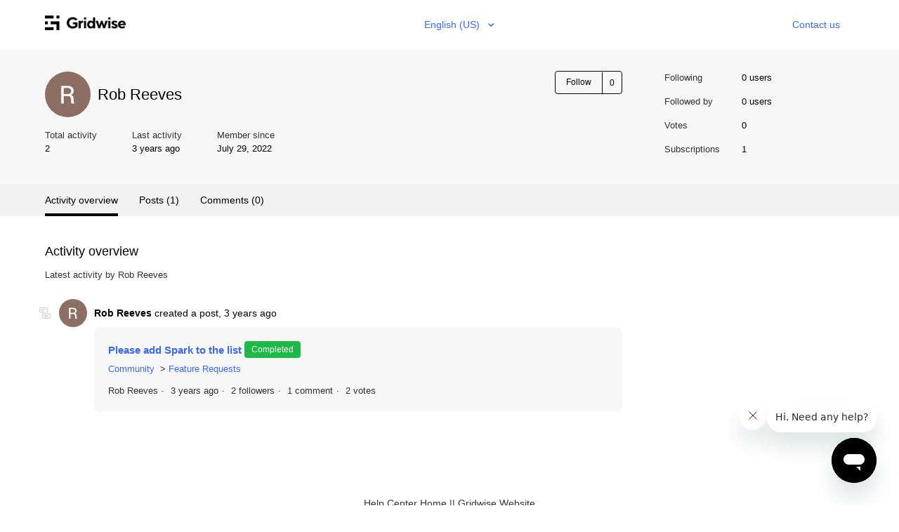

--- FILE ---
content_type: text/html; charset=utf-8
request_url: https://help.gridwise.io/hc/en-us/profiles/7801816534551-Rob-Reeves
body_size: 3969
content:
<!DOCTYPE html>
<html dir="ltr" lang="en-US">
<head>
  <meta charset="utf-8" />
  <!-- v26883 -->


  <title>User profile for Rob Reeves &ndash; Gridwise Knowledge Base</title>

  <meta name="csrf-param" content="authenticity_token">
<meta name="csrf-token" content="">

  <meta name="description" content="Recent activity and contributions by Rob Reeves" /><meta property="og:image" content="https://help.gridwise.io/system/photos/7801778897815/profile_image_7801816534551_2180695.png" />
<meta property="og:type" content="website" />
<meta property="og:site_name" content="Gridwise Knowledge Base" />
<meta property="og:title" content="User profile for Rob Reeves" />
<meta property="og:description" content="User profile for Rob Reeves" />
<meta property="og:url" content="http://help.gridwise.io/hc/en-us/profiles/7801816534551-Rob-Reeves" />
<link href="https://help.gridwise.io/hc/en-us/profiles/7801816534551-Rob-Reeves" rel="canonical">

  <link rel="stylesheet" href="//static.zdassets.com/hc/assets/application-f34d73e002337ab267a13449ad9d7955.css" media="all" id="stylesheet" />
    <!-- Entypo pictograms by Daniel Bruce — www.entypo.com -->
    <link rel="stylesheet" href="//static.zdassets.com/hc/assets/theming_v1_support-e05586b61178dcde2a13a3d323525a18.css" media="all" />
  <link rel="stylesheet" type="text/css" href="/hc/theming_assets/2180695/114095254034/style.css?digest=35379584390423">

  <link rel="icon" type="image/x-icon" href="/hc/theming_assets/01HZPQF7WDGJ11DQVVA7WBEKDS">

    <script src="//static.zdassets.com/hc/assets/jquery-ed472032c65bb4295993684c673d706a.js"></script>
    

  <meta content="width=device-width, initial-scale=1.0" name="viewport" />
  <script type="text/javascript" src="/hc/theming_assets/2180695/114095254034/script.js?digest=35379584390423"></script>
</head>
<body class="community-enabled">
  
  
  

  <header class="header">
  <div class="logo">
   <a href="https://help.gridwise.io/hc/en-us">
 <img src="/hc/theming_assets/01HZPQF7QEBA68YGV336ZYNW1P" alt="Logo">
</a>
  </div>
      
             <div class="footer-language-selector">
      
        <div class="dropdown language-selector" aria-haspopup="true">
          <a class="dropdown-toggle">
            English (US)
          </a>
          <span class="dropdown-menu dropdown-menu-end" role="menu">
            
              <a href="/hc/change_language/es?return_to=%2Fhc%2Fes%2Fprofiles%2F7801816534551-Rob-Reeves" dir="ltr" rel="nofollow" role="menuitem">
                Español
              </a>
            
          </span>
        </div>
      
    </div> 
  
 
 <div class="nav-wrapper">
    <span class="icon-menu" tabindex="0" role="button" aria-controls="user-nav" aria-expanded="false" aria-label="Toggle navigation menu"></span>
    
  
       
    
    <nav class="user-nav" id="user-nav">
      

      
    <!--  <a href="/hc/en-us/community/topics">Community</a> -->
      <!--
      <a class="submit-a-request" href="/hc/en-us/requests/new">Submit a request</a>
-->
      <a class="submit-a-request" href="/hc/en-us/requests/new">Contact us</a>
    </nav>
   
    <!--  <a class="login" data-auth-action="signin" role="button" rel="nofollow" title="Opens a dialog" href="https://gridwise.zendesk.com/access?brand_id=114095254034&amp;return_to=https%3A%2F%2Fhelp.gridwise.io%2Fhc%2Fen-us%2Fprofiles%2F7801816534551-Rob-Reeves&amp;locale=en-us">Sign in</a>
 -->
 
  </div>

</header>

<script type="text/javascript" id="statuspage-widget" statuspage="https://gridwise.statuspage.io/" src="/hc/theming_assets/01HZPQF7JYVF9XJBW0CWVWR5J9"></script>


  <main role="main">
    <header class="profile-header">
  <div class="container">
    <div class="profile-info">
      <div class="avatar profile-avatar">
        
        <img class="user-avatar" src="https://help.gridwise.io/system/photos/7801778897815/profile_image_7801816534551_2180695.png" alt=""/>
      </div>
      <div class="basic-info">
        <h1 class="name">
          
            Rob Reeves
          
        </h1>
      </div>
      <div class="options">
        
        
        <div class="community-follow"><div class="user-subscribe dropdown" aria-haspopup="true">
  <a class="dropdown-toggle" role="button" data-auth-action="signin" data-follower-count="0" aria-selected="false" title="Opens a sign-in dialog" href="#">Follow</a>
  <span class="dropdown-menu" role="menu" aria-expanded="false">
      <a rel="nofollow" role="menuitem" aria-selected="false" data-method="post" href="/hc/user_subscriptions.html?id=7801816534551&amp;locale=en-us&amp;subscribe_to_grandchildren=false">New posts</a>
      <a rel="nofollow" role="menuitem" aria-selected="false" data-method="post" href="/hc/user_subscriptions.html?id=7801816534551&amp;locale=en-us&amp;subscribe_to_grandchildren=true">New posts and comments</a>
  </span>
</div>
</div>
      </div>

      

      <ul class="profile-stats profile-stats-activity">
        <li class="stat">
          <span class="stat-label">Total activity</span>
          <span class="stat-value">2</span>
        </li>
        <li class="stat">
          <span class="stat-label">Last activity</span>
          <span class="stat-value">
            
              <time datetime="2022-07-29T09:57:54Z" title="2022-07-29T09:57:54Z" data-datetime="relative">July 29, 2022 09:57</time>
            
          </span>
        </li>
        <li class="stat">
          <span class="stat-label">Member since</span>
          <span class="stat-value">
            
              <time datetime="2022-07-29T09:57:54Z" title="2022-07-29T09:57:54Z" data-format="LL" data-datetime="calendar">July 29, 2022 09:57</time>
            
          </span>
        </li>
      </ul>
    </div>
    <ul class="profile-stats profile-stats-counters">
      <li class="stat">
        <span class="stat-label">Following</span>
        <span class="stat-value">0 users</span>
      </li>
      <li class="stat">
        <span class="stat-label">Followed by</span>
        <span class="stat-value">0 users</span>
      </li>
      <li class="stat">
        <span class="stat-label">Votes</span>
        <span class="stat-value">0</span>
      </li>
      <li class="stat">
        <span class="stat-label">Subscriptions</span>
        <span class="stat-value">1</span>
      </li>
    </ul>
  </div>
</header>



  

    <nav class="profile-nav collapsible-nav">
      <ul class="collapsible-nav-list container">
        
          
            <li aria-selected=true>Activity overview</li>
          
        
          
            <li><a href="/hc/en-us/profiles/7801816534551-Rob-Reeves?filter_by=posts&amp;sort_by=recent_user_activity">Posts (1)</a></li>
          
        
          
            <li><a href="/hc/en-us/profiles/7801816534551-Rob-Reeves?filter_by=comments&amp;sort_by=recent_user_activity">Comments (0)</a></li>
          
        
      </ul>
    </nav>

    
      <div class="container">
        <section class="profile-section">

          

            <header class="profile-section-header">
              <h2 class="profile-section-title">Activity overview</h2>
              <span class="profile-section-description">Latest activity by Rob Reeves</span>
            </header>

            <ul class="profile-activity-list">
              

                <li class="profile-activity profile-activity-created-post">
                  <header class="profile-activity-header">
                    <img class="user-avatar" src="https://help.gridwise.io/system/photos/7801778897815/profile_image_7801816534551_2180695.png" alt=""/>
                    <p class="profile-activity-description"><span>Rob Reeves</span> created a post, <time datetime="2022-07-29T09:57:54Z" title="2022-07-29T09:57:54Z" data-datetime="relative">July 29, 2022 09:57</time></p>
                  </header>

                  
                    <div class="profile-activity-contribution profile-contribution">
                      <header class="profile-contribution-header">
                        
                          <h3 class="profile-contribution-title"><a href="https://help.gridwise.io/hc/en-us/community/posts/7801779205911-Please-add-Spark-to-the-list">Please add Spark to the list </a></h3>
                        

                        
                            <span class="status-label status-label-completed">Completed</span>
                        

                        

                        
                      </header>

                      <ol class="breadcrumbs profile-contribution-breadcrumbs">
                        
                          <li title="Community"><a href="https://help.gridwise.io/hc/en-us/community/topics">Community</a></li>
                        
                          <li title="Feature Requests"><a href="https://help.gridwise.io/hc/en-us/community/topics/115000417554-Feature-Requests">Feature Requests</a></li>
                        
                      </ol>

                      <p class="profile-contribution-body"></p>

                      <ul class="meta-group">
                        
                        <li class="meta-data">Rob Reeves</li>
                        
                          <li class="meta-data"><time datetime="2022-07-29T09:57:54Z" title="2022-07-29T09:57:54Z" data-datetime="relative">July 29, 2022 09:57</time></li>
                        
                        
                          <li class="meta-data">2 followers</li>
                        
                          <li class="meta-data">1 comment</li>
                        
                          <li class="meta-data">2 votes</li>
                        
                      </ul>
                    </div>
                  
                </li>

              
            </ul>

          

          

        </section>
      </div>
    

    

  

  





  </main>

  <footer class="footer">
  <div class="footer-inner">
    <a href="https://help.gridwise.io/hc/en-us" target="_blank">Help Center Home  |</a>
    <a href="https://gridwise.io/" target="_blank">  | Gridwise Website</a>
    <!-- HIDING HELP CENTER  <a title="Home" href="/hc/en-us">Gridwise Knowledge Base</a> -->
    
   <!--THESE CURLY BARS CHANGE THE HC NAME  <div><a title="Home" href="/hc/en-us">Gridwise Help Center</a></div> -->

  </div>
</footer>



  <!-- / -->

  
  <script src="//static.zdassets.com/hc/assets/en-us.bbb3d4d87d0b571a9a1b.js"></script>
  

  <script type="text/javascript">
  /*

    Greetings sourcecode lurker!

    This is for internal Zendesk and legacy usage,
    we don't support or guarantee any of these values
    so please don't build stuff on top of them.

  */

  HelpCenter = {};
  HelpCenter.account = {"subdomain":"gridwise","environment":"production","name":"Gridwise"};
  HelpCenter.user = {"identifier":"da39a3ee5e6b4b0d3255bfef95601890afd80709","email":null,"name":"","role":"anonymous","avatar_url":"https://assets.zendesk.com/hc/assets/default_avatar.png","is_admin":false,"organizations":[],"groups":[]};
  HelpCenter.internal = {"asset_url":"//static.zdassets.com/hc/assets/","web_widget_asset_composer_url":"https://static.zdassets.com/ekr/snippet.js","current_session":{"locale":"en-us","csrf_token":null,"shared_csrf_token":null},"usage_tracking":{"event":"user_profile_viewed","data":"[base64]--863811ef0872b2c2ef07b11300c6a38e66cb10e0","url":"https://help.gridwise.io/hc/activity"},"current_record_id":null,"current_record_url":null,"current_record_title":null,"current_text_direction":"ltr","current_brand_id":114095254034,"current_brand_name":"Gridwise","current_brand_url":"https://gridwise.zendesk.com","current_brand_active":true,"current_path":null,"show_autocomplete_breadcrumbs":true,"user_info_changing_enabled":false,"has_user_profiles_enabled":true,"has_end_user_attachments":true,"user_aliases_enabled":true,"has_anonymous_kb_voting":true,"has_multi_language_help_center":true,"show_at_mentions":true,"embeddables_config":{"embeddables_web_widget":true,"embeddables_help_center_auth_enabled":false,"embeddables_connect_ipms":false},"answer_bot_subdomain":"static","gather_plan_state":"subscribed","has_article_verification":false,"has_gather":true,"has_ckeditor":false,"has_community_enabled":true,"has_community_badges":true,"has_community_post_content_tagging":false,"has_gather_content_tags":true,"has_guide_content_tags":true,"has_user_segments":true,"has_answer_bot_web_form_enabled":true,"has_garden_modals":false,"theming_cookie_key":"hc-da39a3ee5e6b4b0d3255bfef95601890afd80709-2-preview","is_preview":false,"has_search_settings_in_plan":true,"theming_api_version":1,"theming_settings":{"brand_color":"rgba(0, 0, 0, 1)","brand_text_color":"rgba(255, 255, 255, 1)","text_color":"rgba(0, 0, 0, 1)","link_color":"rgba(59, 105, 235, 1)","background_color":"rgba(255, 255, 255, 1)","heading_font":"-apple-system, BlinkMacSystemFont, 'Segoe UI', Helvetica, Arial, sans-serif","text_font":"-apple-system, BlinkMacSystemFont, 'Segoe UI', Helvetica, Arial, sans-serif","logo":"/hc/theming_assets/01HZPQF7QEBA68YGV336ZYNW1P","favicon":"/hc/theming_assets/01HZPQF7WDGJ11DQVVA7WBEKDS","homepage_background_image":"/hc/theming_assets/01HZPQF82WPPMZ4TWJM0W64YKN","community_background_image":"/hc/theming_assets/01HZPQF8AXC0GQ7WQ1EC45ZAWX","community_image":"/hc/theming_assets/01HZPQF8JEQVNW7X9NJQ91CG74","instant_search":true,"scoped_kb_search":false,"scoped_community_search":false,"show_recent_activity":false,"show_articles_in_section":true,"show_article_author":true,"show_article_comments":true,"show_follow_article":true,"show_recently_viewed_articles":false,"show_related_articles":false,"show_article_sharing":true,"show_follow_section":true,"show_follow_post":true,"show_post_sharing":true,"show_follow_topic":true},"has_pci_credit_card_custom_field":false,"help_center_restricted":false,"is_assuming_someone_else":false,"flash_messages":[],"user_photo_editing_enabled":true,"user_preferred_locale":"en-us","base_locale":"en-us","login_url":"https://gridwise.zendesk.com/access?brand_id=114095254034\u0026return_to=https%3A%2F%2Fhelp.gridwise.io%2Fhc%2Fen-us%2Fprofiles%2F7801816534551-Rob-Reeves","has_alternate_templates":false,"has_custom_statuses_enabled":true,"has_hc_generative_answers_setting_enabled":true,"has_generative_search_with_zgpt_enabled":false,"has_suggested_initial_questions_enabled":false,"has_guide_service_catalog":true,"has_service_catalog_search_poc":false,"has_service_catalog_itam":false,"has_csat_reverse_2_scale_in_mobile":false,"has_knowledge_navigation":false,"has_unified_navigation":false,"has_unified_navigation_eap_access":true,"has_csat_bet365_branding":false,"version":"v26883","dev_mode":false};
</script>

  
  <script src="//static.zdassets.com/hc/assets/moment-3b62525bdab669b7b17d1a9d8b5d46b4.js"></script>
  <script src="//static.zdassets.com/hc/assets/hc_enduser-9d4172d9b2efbb6d87e4b5da3258eefa.js"></script>
  
  
</body>
</html>

--- FILE ---
content_type: text/javascript; charset=utf-8
request_url: https://help.gridwise.io/hc/theming_assets/2180695/114095254034/script.js?digest=35379584390423
body_size: 2333
content:
/*
 * jQuery v1.9.1 included
 */

$(document).ready(function() {

  
  //Gridwise Branding - Change Knowledge Base to Help Center
  $(".breadcrumbs li a:contains('Knowledge Base')").text('Gridwise Help Center');
  
  // social share popups
  $(".share a").click(function(e) {
    e.preventDefault();
    window.open(this.href, "", "height = 500, width = 500");
  });

  // show form controls when the textarea receives focus or backbutton is used and value exists
  var $commentContainerTextarea = $(".comment-container textarea"),
    $commentContainerFormControls = $(".comment-form-controls, .comment-ccs");

  $commentContainerTextarea.one("focus", function() {
    $commentContainerFormControls.show();
  });

  if ($commentContainerTextarea.val() !== "") {
    $commentContainerFormControls.show();
  }

  // Expand Request comment form when Add to conversation is clicked
  var $showRequestCommentContainerTrigger = $(".request-container .comment-container .comment-show-container"),
    $requestCommentFields = $(".request-container .comment-container .comment-fields"),
    $requestCommentSubmit = $(".request-container .comment-container .request-submit-comment");

  $showRequestCommentContainerTrigger.on("click", function() {
    $showRequestCommentContainerTrigger.hide();
    $requestCommentFields.show();
    $requestCommentSubmit.show();
    $commentContainerTextarea.focus();
  });

  // Mark as solved button
  var $requestMarkAsSolvedButton = $(".request-container .mark-as-solved:not([data-disabled])"),
    $requestMarkAsSolvedCheckbox = $(".request-container .comment-container input[type=checkbox]"),
    $requestCommentSubmitButton = $(".request-container .comment-container input[type=submit]");

  $requestMarkAsSolvedButton.on("click", function () {
    $requestMarkAsSolvedCheckbox.attr("checked", true);
    $requestCommentSubmitButton.prop("disabled", true);
    $(this).attr("data-disabled", true).closest("form").submit();
  });

  // Change Mark as solved text according to whether comment is filled
  var $requestCommentTextarea = $(".request-container .comment-container textarea");

  $requestCommentTextarea.on("keyup", function() {
    if ($requestCommentTextarea.val() !== "") {
      $requestMarkAsSolvedButton.text($requestMarkAsSolvedButton.data("solve-and-submit-translation"));
      $requestCommentSubmitButton.prop("disabled", false);
    } else {
      $requestMarkAsSolvedButton.text($requestMarkAsSolvedButton.data("solve-translation"));
      $requestCommentSubmitButton.prop("disabled", true);
    }
  });

  // Disable submit button if textarea is empty
  if ($requestCommentTextarea.val() === "") {
    $requestCommentSubmitButton.prop("disabled", true);
  }

  // Submit requests filter form in the request list page
  $("#request-status-select, #request-organization-select")
    .on("change", function() {
      search();
    });

  // Submit requests filter form in the request list page
  $("#quick-search").on("keypress", function(e) {
    if (e.which === 13) {
      search();
    }
  });

  function search() {
    window.location.search = $.param({
      query: $("#quick-search").val(),
      status: $("#request-status-select").val(),
      organization_id: $("#request-organization-select").val()
    });
  }

  function toggleNavigation(toggleElement) {
    var menu = document.getElementById("user-nav");
    var isExpanded = menu.getAttribute("aria-expanded") === "true";
    menu.setAttribute("aria-expanded", !isExpanded);
    toggleElement.setAttribute("aria-expanded", !isExpanded);
  }

  $(".header .icon-menu").on("click", function(e) {
    e.stopPropagation();
    toggleNavigation(this);
  });

  $(".header .icon-menu").on("keyup", function(e) {
    if (e.keyCode === 13) { // Enter key
      e.stopPropagation();
      toggleNavigation(this);
    }
  });

  $("#user-nav").on("keyup", function(e) {
    if (e.keyCode === 27) { // Escape key
      e.stopPropagation();
      this.setAttribute("aria-expanded", false);
      $(".header .icon-menu").attr("aria-expanded", false);
    }
  });

  if ($("#user-nav").children().length === 0) {
    $(".header .icon-menu").hide();
  }

  // Submit organization form in the request page
  $("#request-organization select").on("change", function() {
    this.form.submit();
  });

  // Toggles expanded aria to collapsible elements
  $(".collapsible-nav, .collapsible-sidebar").on("click", function(e) {
    e.stopPropagation();
    var isExpanded = this.getAttribute("aria-expanded") === "true";
    this.setAttribute("aria-expanded", !isExpanded);
  });
});
(function () {
  // Map of subjects per form, per language
  const FORM_SUBJECTS = {
    "35335805036695": { 
      en: "Add Service Request",
      es: "Solicitud de nuevo servicio"
    },
    "35379128016663": { 
      en: "Feature Request",
      es: "Solicitud de función"
    },
  };

  // UI strings per language
  const UI_STRINGS = {
    en: {
      lockedTitle: "This subject is set automatically for this request type.",
      lockedHint: "Subject is set automatically for this request type."
    },
    es: {
      lockedTitle: "Este asunto se establece automáticamente para este tipo de solicitud.",
      lockedHint: "El asunto se establece automáticamente para este tipo de solicitud."
    }
  };

  function getParam(name) {
    const m = new RegExp("[?&]" + name + "=([^&]*)").exec(window.location.search);
    return m ? decodeURIComponent(m[1].replace(/\+/g, " ")) : null;
  }

  function getLangCode() {
    const htmlLang = (document.documentElement.lang || "en").toLowerCase();
    return htmlLang.split("-")[0];
  }

  function findSubjectInput() {
    return document.querySelector("input#request_subject, input[name='request[subject]']");
  }

  function ensureHint(inputEl, text) {
    // Remove stale hint (wrong language, duplicates, etc.)
    const old = inputEl.parentElement && inputEl.parentElement.querySelector(".gw-locked-hint");
    if (old) old.remove();

    const hint = document.createElement("div");
    hint.className = "gw-locked-hint";
    hint.textContent = text;
    inputEl.parentElement && inputEl.parentElement.appendChild(hint);
  }

  let lastApplied = { formId: null, lang: null, subject: null };

  function applyLockedSubject() {
    // Only run on /requests/new
    if (!/\/requests\/new$/.test(location.pathname)) return;

    const subjectInput = findSubjectInput();
    if (!subjectInput) return; // Wait until the field exists

    const formSelect = document.querySelector("#request_issue_type_select, select[name='request[ticket_form_id]']");
    const urlFormId = getParam("ticket_form_id");
    const currentFormId = urlFormId || (formSelect && formSelect.value) || null;

    const lang = getLangCode();
    const strings = UI_STRINGS[lang] || UI_STRINGS.en;

    // Subject from URL (override), else from map (per form, per language, fall back to EN)
    const mapped = currentFormId && FORM_SUBJECTS[currentFormId];
    const subjectFromMap = mapped && (mapped[lang] || mapped.en);
    const subjectFromUrl = getParam("subject");
    const desiredSubject = subjectFromUrl || subjectFromMap || "";

    // No-op if nothing changed (prevents infinite rework)
    if (
      lastApplied.formId === currentFormId &&
      lastApplied.lang === lang &&
      lastApplied.subject === desiredSubject
    ) {
      return;
    }

    // Apply
    subjectInput.value = desiredSubject;
    if (desiredSubject) {
      subjectInput.readOnly = true;
      subjectInput.setAttribute("aria-readonly", "true");
      subjectInput.title = strings.lockedTitle;
      ensureHint(subjectInput, strings.lockedHint);
    } else {
      subjectInput.readOnly = false;
      subjectInput.removeAttribute("aria-readonly");
      subjectInput.title = "";
      const hint = subjectInput.parentElement && subjectInput.parentElement.querySelector(".gw-locked-hint");
      hint && hint.remove();
    }

    lastApplied = { formId: currentFormId, lang, subject: desiredSubject };

    // Bind the form change handler once
    if (formSelect && !formSelect._gwBound) {
      formSelect.addEventListener("change", () => {
        // Clear cache so the next call actually applies new subject
        lastApplied = { formId: null, lang: null, subject: null };
        // Delay slightly in case the theme re-renders the field
        setTimeout(applyLockedSubject, 50);
      });
      formSelect._gwBound = true;
    }
  }

  // Apply once DOM is ready, with a short retry window to wait for async rendering
  function boot() {
    if (!/\/requests\/new$/.test(location.pathname)) return;

    const start = Date.now();
    const interval = setInterval(() => {
      applyLockedSubject();
      // Stop once we’ve successfully found the subject input at least once
      if (findSubjectInput()) {
        clearInterval(interval);
      }
      // Safety stop after 5s
      if (Date.now() - start > 5000) {
        clearInterval(interval);
      }
    }, 100);
  }

  if (document.readyState === "loading") {
    document.addEventListener("DOMContentLoaded", boot);
  } else {
    boot();
  }
})();
